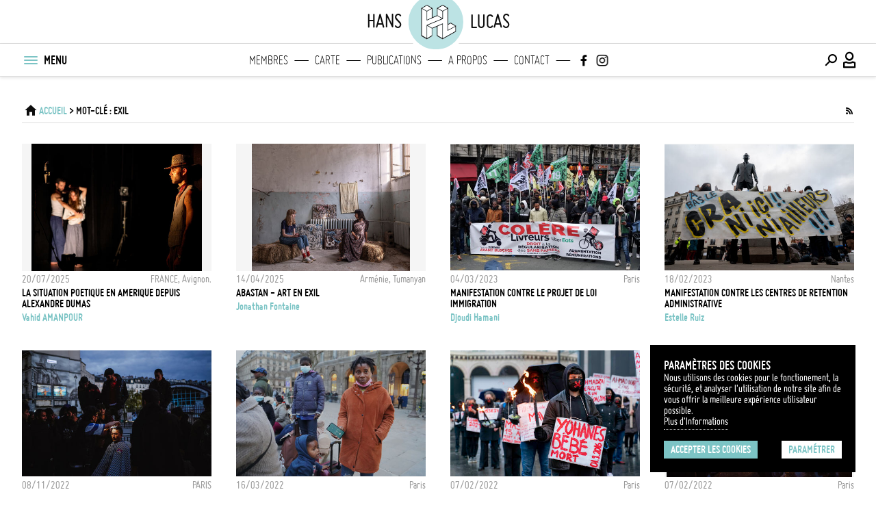

--- FILE ---
content_type: text/javascript
request_url: https://hanslucas.com/templates/Search/assets/js/main.js
body_size: 5395
content:
const url = window.location.href;
const href=window.location.pathname;
const domain = document.domain;
const hash = window.location.hash.substr(1);
var patharray = document.currentScript.src.split('/');
var currentMapPlaceAddressComponents = null;
var currentMapPlaceAddressDisplayedLabel = null;
template_path='/templates/'+patharray[4];
basepath = basename(href);

$(document).ready(function(){
	
/*
	$("#popup_login").on('click', function( event, response ) {
		
		//alert('o');
		window.open('/ssp_login.php', 'login', "height=650,width=500");
		return false;
	});
*/

	//! --- scroll infini
	InitializeInfiniteScroll(template_path,href);
		
	// stop infinite scroll when no more results / response
	$('.infinite_scroll').on( 'load.infiniteScroll', function( event, response ) {
  	  var posts = $(response).find('.loaded_items');
  	  if(posts.length < 1 && jQuery.isEmptyObject($('.infinite_scroll').data()) != true)
  	  {
	  	  $('.infinite_scroll').infiniteScroll('destroy');
  	  }
	});	
	
	//! --- switch lang txt
	$(".switcher-lang-fr").on('click', function( event, response ) {
		$(".switched-lang-en").hide();
		$(".switched-lang-fr").show();
		$(".switcher-lang-fr").addClass('active');
		$(".switcher-lang-en").removeClass('active');
	});
	$(".switcher-lang-en").on('click', function( event, response ) {
		$(".switched-lang-fr").hide();
		$(".switched-lang-en").show();
		$(".switcher-lang-en").addClass('active');
		$(".switcher-lang-fr").removeClass('active');
	});
	
	// ! --- menu LANG (site)
	
	$(".menu-nav-lang li a").on('click', function( event, response ) {
		
		  var locale = $(this).attr('data-locale');
		  var ajaxurl = '/localization.php';
	      var jqxhr = $.post(ajaxurl, {
	            locale: locale,
	       }, function(data) {
	            document.location.reload();
	       })
	       .done(function() {
	       })
	       .fail(function() {
	            alert('ajax loading error');
	       })
	       .always(function() {
	       });
		
	});

	//! --- POPUP MSG
	$('#popup_msg').popup({
     scrolllock: true,
     opacity: 0.8,
     transition: 'all 0.3s'
	});
		
	//! --- POPUP IMG (open)
	$("body").on("click", '.popup_img_open', function() {

		$('#popup_img').html('<div class="load-container load"><div class="loader"></div><div class="loader-text">Loading...</div></div>');
		
		// get opening element (parent) id (= medid)
		var medid = $(this).parent().attr('data-id');
		
		// get ID of DB of this media (multi-search)
		var db_id = $(this).parent().attr('data-db_id');
		
		var seaid = $('#infinite_scroll_extra_parameter').val();
		
		var query_array = {
		    'medid': medid,
		    'db_id': db_id,
		    "action": 'media',
		    "seaid": seaid,
		    "href": window.location.pathname,
		    "filtering": $("#filtering").val(),
		};

		// add filtering fields if there
		$( "input[id$='_selected']" ).each(function( index ) {
			if($(this).val() != '')
			{
			  var name = $(this).attr('id');
			  $.extend(query_array,{
				    [name]:$(this).val()
				});
			}
		});
		
		// get selected agencies (except all cbx)
	    var checked_boxes = $('ul.ks-cboxagence').find(":checkbox:checked").not('.all_cbx');
	    var checked_boxes_values = [];
	    checked_boxes.each(function () {
		    checked_boxes_values.push($(this).val());
		});
		$.extend(query_array,{
		    'agencies_db':checked_boxes_values
		});
		
		// add hisimgid if panel DL

		if($("#downloads").attr('data-checked') == 'true' || $("#followed").attr('data-checked') == 'true')
		{
			var hisimgid = $(this).parents('li').attr('id').substr(9);
			var name = 'hisimgid';
			$.extend(query_array,{
				    [name]:hisimgid
			});
		}
		
		$('#popup_img').popup({
		     scrolllock: true,
		     opacity: 0.8,
		     transition: 'all 0.3s',
		     beforeopen: function() {
		          var ajaxurl = template_path+'/ajax_loaditems.php';
		          var jqxhr = $.get(ajaxurl, query_array, function(data) {
		                var datatab = data.split('||');
		                var msgtype = datatab[0];
		                var msgtxt = datatab[1];
		                // si pas erreur
		                if (msgtype == 'ok') {
		                     $("#popup_img").html(msgtxt);
		                }
		           })
		           .done(function() {
		           })
		           .fail(function() {
		                alert('ajax loading error');
		           })
		           .always(function() {
		           });
		     },
		     onclose: function() {
			 	$("div.load-container").remove();
			 }
		});
	});
	
	//! --- POPUP next/prev by button
	$("body").on("click", '.popup_nextorprev_button', function() {
		$('.slider-img.popup').html('<div class="load-container load"><div class="loader"></div><div class="loader-text">Loading...</div></div>');
		var medid = this.id.substr(6);
		var db_id = $(this).attr('data-db_id');
		var seaid = $('#infinite_scroll_extra_parameter').val();

		var query_array = {};
		var query_array = {
		    'medid': medid,
		    'db_id': db_id,
		    "action": 'media',
		    "seaid": seaid,
		    "href": window.location.pathname,
		    "filtering": $("#filtering").val(),
		};

		// add filtering fields if there
		$( "input[id$='_selected']" ).each(function( index ) {
			if($(this).val() != '')
			{
			  var name = $(this).attr('id');
			  $.extend(query_array,{
				    [name]:$(this).val()
				});
			}
		});

		// get selected agencies (except all cbx)
	    var checked_boxes = $('ul.ks-cboxagence').find(":checkbox:checked").not('.all_cbx');
	    var checked_boxes_values = [];
	    checked_boxes.each(function () {
		    checked_boxes_values.push($(this).val());
		});
		$.extend(query_array,{
		    'agencies_db':checked_boxes_values
		});
		
		// add hisimgid if panel DL or FOLLOWED
		if($("#downloads").attr('data-checked') == 'true' || $("#followed").attr('data-checked') == 'true')
		{
			var hisimgid = medid;
			var name = 'hisimgid';
			$.extend(query_array,{
				    [name]:hisimgid
			});
		}

		var ajaxurl = template_path+'/ajax_loaditems.php';
	    var jqxhr = $.get(ajaxurl, query_array, function(data) {
	            var datatab = data.split('||');
	            var msgtype = datatab[0];
	            var msgtxt = datatab[1];
	            // si pas erreur
	            if (msgtype == 'ok') {
	                 $("#popup_img").html(msgtxt);
	            }
	       })
	       .done(function() {
	       })
	       .fail(function() {
	            alert('ajax loading error');
	       })
	       .always(function() {
	       });	
	});
	
	//! --- POPUP next/prev by keyboard
	$('#popup_img').keydown(function(e){
		if (e.which == 37) { 
		   $('.popup_nextorprev_button.prev').click();
		   e.preventDefault();
		}
		if (e.which == 39) { 
		   $('.popup_nextorprev_button.next').click();
		   e.preventDefault();
		}
	});

	//! --- members alphabetical (click on letter)
	$("body").on("click", 'div.members-list-alphabetical ul li', function() {
		var a_element = $(this).children();
		var letter = a_element.html();
		$("#member_str").val('');
		$("div.members-list-alphabetical ul li a").removeClass("active");
	    a_element.addClass("active");
		var ajaxurl = template_path+'/ajax_loaditems.php';
	    var jqxhr = $.get(ajaxurl, {
	            letter: letter,
	            action: 'select_members',
	            type: 'alpha',
	            href: window.location.pathname
	       }, function(data) {
	            $("ul.block-columns-images").html(data);
	            $('#infinite_scroll_extra_parameter').val(letter);
	            if(jQuery.isEmptyObject($('.infinite_scroll').data()) != true)
		        {
		        	$('.infinite_scroll').infiniteScroll('destroy');
		        }
	            InitializeInfiniteScroll(template_path,href);
	       })
	       .done(function() {
	       })
	       .fail(function() {
	            alert('ajax loading error');
	       })
	       .always(function() {
	       });
	});

	//! --- members type / skills (click on skill)
	$("body").on("click", 'div.members-list-bytype ul li', function() {
		var a_element = $(this).children();
		$("#member_str").val('');
		$("div.members-list-bytype ul li a").removeClass("active");
        a_element.addClass("active");
		
		var ukwid = $(a_element).attr('id').substring(6);
		var ajaxurl = template_path+'/ajax_loaditems.php';
	    var jqxhr = $.get(ajaxurl, {
	            ukwid: ukwid,
	            action: 'select_members',
	            type: 'type',
	            href: window.location.pathname
	       }, function(data) {
	            $("ul.block-columns-images").html(data);
	            $('#infinite_scroll_extra_parameter').val(ukwid);          
				if(jQuery.isEmptyObject($('.infinite_scroll').data()) != true)
				{
	        		$('.infinite_scroll').infiniteScroll('destroy');
	        	}
	            InitializeInfiniteScroll(template_path,href);
	       })
	       .done(function() {
	       })
	       .fail(function() {
	            alert('ajax loading error');
	       })
	       .always(function() {
	       });
	});

	//! --- members gender (click on gender)
	$("body").on("click", 'div.members-list-bygender ul li', function() {
		var a_element = $(this).children();
		$("#member_str").val('');
		$("div.members-list-bygender ul li a").removeClass("active");
        a_element.addClass("active");
		
		var gender = $(a_element).attr('id');
		var gender_id = gender.substring(7);
		var ajaxurl = template_path+'/ajax_loaditems.php';
	    var jqxhr = $.get(ajaxurl, {
	            gender_id: gender_id,
	            action: 'select_members',
	            type: 'gender',
	            href: window.location.pathname
	       }, function(data) {
	            $("ul.block-columns-images").html(data);
	            $('#infinite_scroll_extra_parameter').val(gender);          
				if(jQuery.isEmptyObject($('.infinite_scroll').data()) != true)
				{
	        		$('.infinite_scroll').infiniteScroll('destroy');
	        	}
	            InitializeInfiniteScroll(template_path,href);
	       })
	       .done(function() {
	       })
	       .fail(function() {
	            alert('ajax loading error');
	       })
	       .always(function() {
	       });
	});
		
	// !--- saisie autocomplete name member_str (page membres)    
	$( "#member_str" ).autocomplete({
	  source: template_path+"/ajax_loaditems.php",
	  delay: 700,
	  minLength: 3,
	  select: function( event, ui ) { 
	    var ajaxurl = template_path+'/ajax_loaditems.php';
	    var jqxhr = $.get(ajaxurl, {
	            member_str: ui.item.value,
	            action: 'select_members',
	            type: 'name',
	            href: window.location.pathname
	       }, function(data) {
	            $("ul.block-columns-images").html(data);
	            $('#infinite_scroll_extra_parameter').val(ui.item.value);          
	            if(jQuery.isEmptyObject($('.infinite_scroll').data()) != true)
		        {
		        	$('.infinite_scroll').infiniteScroll('destroy');
		        }
	            InitializeInfiniteScroll(template_path,href);
	       })
	       .done(function() {
	       })
	       .fail(function() {
	            alert('ajax loading error');
	       })
	       .always(function() {
	       });
	  }
	});

	// !--- clic sur filters alpha / bytype / bygender (page membres)    
	$("body").on("click", '#filter1', function() {
	     $(this).addClass("active");
	     $("#filter2").removeClass("active");
	     $("#filter3").removeClass("active");
	     $(".members-list-bytype").addClass("hidden-list");
	     $(".members-list-bygender").addClass("hidden-list");
	     $(".members-list-alphabetical").removeClass("hidden-list");
	});
	
	$("body").on("click", '#filter2', function() {
	     $(this).addClass("active");
	     $("#filter1").removeClass("active");
	     $("#filter3").removeClass("active");
	     $(".members-list-alphabetical").addClass("hidden-list");
	     $(".members-list-bygender").addClass("hidden-list");
	     $(".members-list-bytype").removeClass("hidden-list");
	});

	$("body").on("click", '#filter3', function() {
	     $(this).addClass("active");
	     $("#filter1").removeClass("active");
	     $("#filter2").removeClass("active");
	     $(".members-list-alphabetical").addClass("hidden-list");
	     $(".members-list-bytype").addClass("hidden-list");
	     $(".members-list-bygender").removeClass("hidden-list");
	});
	
	// ! --- auto filter page membres (anchor)
	if(hash != '')
	{
		switch(hash)
		{
			case 'type':
			$("#filter2").trigger("click");
			break;
			
			case 'alpha':
			$("#filter1").trigger("click");
			break;

			case 'gender':
			$("#filter3").trigger("click");
			break;
		}
	}
	
	// ! --- LOGIN
	$("body").on("click", 'input#login', function() {
	    var username = $("#username").val();
	    var password = $("#password").val();
	    var gotourl = $("#gotourl").val();
	    var ajaxurl = '/connection.php';
	    var jqxhr = $.post(ajaxurl, {
	            username: username,
	            password: password,
	            action: 'login',
	       }, function(data) {
	            if(data === 'login_success')
	            {
		            if(gotourl === '')
		            {
		            	document.location.reload();
		            }
		            else{
			            document.location.href=gotourl;
		            }
	            }
	            else{
		            alert('login error !');
	            }
	       })
	       .done(function() {
	       })
	       .fail(function() {
	            alert('ajax loading error');
	       })
	       .always(function() {
	       });
	});	

	// ! --- LOGOUT
	$("body").on("click", 'a#logout', function() {
	    var ajaxurl = '/connection.php';
	    var jqxhr = $.post(ajaxurl, {
	            action: 'logout'
	       }, function(data) {
	            if(data === 'logout_success')
	            {
		            document.location.href="/";
	            }
	            else{
		            alert('logout error !');
	            }
	       })
	       .done(function() {
	       })
	       .fail(function() {
	            alert('ajax loading error');
	       })
	       .always(function() {
	       });
	});

	//! --- POPUP PDF (open)
	$('#popup_pdf').popup({
     scrolllock: true,
     opacity: 0.8,
     transition: 'all 0.3s'
	});
		
	// ! --- DL & BASKET BUTTON (when not logged)	
	// not logged -> login form
	$("body").not('.logged').on("click", 'a.dl_button_single, a.dl_button_multiple, a.basket_button_single, a.basket_button_multiple, a.popup_pdf_open', function() {
	    $('#popup_img').popup('hide');
	    if($("body").hasClass('ssp'))
	    {
	    	window.location.href='/ssp_login.php';
	    }
	    else{
		    ShowLoginBox();
	    }
	    return false;
	});
	
	// ! --- DL doc membre	
	$("body").on("click", 'a.dl_button', function() {
	    var docid = $(this).attr('data-id');
	    var token =MakeRandomString();
	    createCookie('token', token);
		window.location.href='/download.php?docid='+docid+'&token='+token;
		return false;
	});

	// ! --- Bouton select Portfolio (member page)
	$("body").on("click", 'a.portfolio_link', function() {
	    var vue_vueid = $(this).attr('id').substr(10);
	    var slider_number = $(this).children('span').attr("class").substr(7);
	    var query_array = {
		    'vue_vueid': vue_vueid,
		    'action': 'load_portfolio',
		    'slider_number': slider_number
		};
	    var ajaxurl = template_path+'/ajax_loaditems.php';
	    var jqxhr = $.get(ajaxurl, query_array, function(data) {
            $('div.slider-wrap main').html(data);
            var item_count = $('div.block-column.title-section-right').children('a').length;
            var actual_portfolio_label = $('div.portfolio_actual_title div.title-section-left h1').html();
            var actual_portfolio_vue_vueid = $('div.portfolio_actual_title div.title-section-left h1 span').attr('id').substr(16);
            var new_portfolio_label = $('span#portfolio_title_'+vue_vueid).html();
            $('div.portfolio_actual_title div.title-section-left h1').html($('span#portfolio_title_'+vue_vueid));
            $('div.portfolio_actual_title div.title-section-right a#portfolio_'+vue_vueid).remove();
            $('div.portfolio_actual_title div.title-section-right span.tiret').remove();
            var extra_before_link = '';
            if(item_count > 1)
            {
	            extra_before_link='<span class="tiret"> - </span>';
            }           
            $('div.portfolio_actual_title div.title-section-right').append(extra_before_link+'<a href="javascript:void(0)" class="portfolio_link" id="portfolio_'+actual_portfolio_vue_vueid+'">'+actual_portfolio_label+'</a>');
       })
       .done(function() {
       })
       .fail(function() {
            alert('ajax loading error');
       })
       .always(function() {
       });
	   return false;
	});
	
});

// ! ---------- FUNCTIONS ------------

// ! ---- SPECIFIC -----

function ShowPopupMsg(msg)
{
	$('#popup_msg').html('<button class="popup_msg_close"><i class="hl-icons-close"></i></button>');
	$('#popup_msg').append(msg);
	$('#popup_msg').popup('show');
}

function ShowPopupLoading()
{
	$('#popup_msg').html('<div class="load-container load"><div class="loader"></div><div class="loader-text">Preparing download...</div></div>');
	$('#popup_msg').popup('show');
}

function ShowLoginBox()
{
	$('#loginBox').slideToggle("fast");
    $('#loginButton').toggleClass('active');
    $("body").toggleClass("login-menu-active");
    $("#username").focus();
}

function InitializeInfiniteScroll(template_path,href)
{
	$('.infinite_scroll').infiniteScroll({
	  path: function() {
		  var pageNumber = (this.loadCount + 1);
		  var query_extr='&filtering='+$("#filtering").val();
		  $( "input[id$='_selected']" ).each(function( index ) {
			  if($(this).val() != '')
			  {
			  	query_extr+='&'+$(this).attr('id')+'='+$(this).val();
			  }
		  });
		  var extraparameter = $('#infinite_scroll_extra_parameter').val();
		  return template_path+'/ajax_loaditems.php?action=groups&p=' + pageNumber + '&href=' + href + '&extraparameter=' + extraparameter + query_extr;
		},
	  append: '.loaded_items',
	  history: false,
	  prefill: false, // scroll bug when set to true (seaid, kw search)
	  scrollThreshold: 2000,
	});
}

// ! ---- GENERIC -----

function getSubdomain(hostname) {
        var regexParse = new RegExp('[a-z\-0-9]{2,63}\.[a-z\.]{2,5}$');
        var urlParts = regexParse.exec(hostname);
        return hostname.replace(urlParts[0],'').slice(0, -1);
}

function createCookie(name,value,days) {
	if (days) {
		var date = new Date();
		date.setTime(date.getTime()+(days*24*60*60*1000));
		var expires = "; expires="+date.toGMTString();
	}
	else var expires = "";
	document.cookie = name+"="+value+expires+"; path=/";
}

function readCookie(name) {
	var nameEQ = name + "=";
	var ca = document.cookie.split(';');
	for(var i=0;i < ca.length;i++) {
		var c = ca[i];
		while (c.charAt(0)==' ') c = c.substring(1,c.length);
		if (c.indexOf(nameEQ) == 0) return c.substring(nameEQ.length,c.length);
	}
	return null;
}

function eraseCookie(name) {
	createCookie(name,"",-1);
}

function basename(path) {
	let patharray = path.split('/');
	let filtered = patharray.filter(function (el) {
	  return el;
	});
    return filtered[0];;
}

function MakeRandomString()
{
	var str = Math.random().toString(36).substring(2, 15) + Math.random().toString(36).substring(2, 15);
	return str;
}

// !  ancien fichier menu.js

var position = $(window).scrollTop();
var sc = $("div.container.secondary"); // peut-être utile dans tweenmax.min.js (??)
//var form = $('#loginForm');

function collapsemenu() {
	var scroll = $(window).scrollTop();
	var navHeight = 20;
	if (scroll > navHeight) {
		$("#nav-main").addClass("homepage-scrolled");
		$("nav.menu.can-animate").addClass("homepage-scrolled");
		$(".sidebar").addClass("homepage-scrolled");
		sc.addClass("hidden");
	} else {
		$("#nav-main").removeClass("homepage-scrolled");
		$("nav.menu.can-animate").removeClass("homepage-scrolled");
		$(".sidebar").removeClass("homepage-scrolled");
		sc.removeClass("hidden");
	}
	position = scroll;
};

function searchblock() {
	if ($(window).scrollTop() > ($(window).height() + 80) & $(window).width() > 767) {
	  $('#float-search').addClass("show");
	  $('.search-tabs-nav').addClass("hidden_item");
	  $('.search-daterange').addClass("hidden_item");
	  $('.search-location').addClass("hidden_item");
	  $('.search-orientation').addClass("hidden_item");
	  $('.search-photographer').addClass("hidden_item");
	  $('.search-field').addClass("hidden_item");
	} else {
	  $('#float-search').removeClass("show");
	  $('.search-tabs-nav').removeClass("hidden_item");
	  $('.search-daterange').removeClass("hidden_item");
	  $('.search-location').removeClass("hidden_item");
	  $('.search-orientation').removeClass("hidden_item");
	  $('.search-photographer').removeClass("hidden_item");
	  $('.search-field').removeClass("hidden_item");
	}
  };
  
  function bttbutton() {
	  if ($(window).scrollTop() > ($(window).height() + 80)) {
		$('#button-top').addClass("show");
	  } else {
		$('#button-top').removeClass("show");
	  }
  };
  
  $('#button-top').on('click', function(e) {
	  e.preventDefault();
	  $('html, body').animate({scrollTop:0}, '300');
  });
  
  window.addEventListener("scroll", collapsemenu);
  window.addEventListener("scroll", bttbutton);
  window.addEventListener("scroll", searchblock);

$("#menu-btn-burger").click(function () {
	if ($("body").hasClass("menu-active disable-scroll")) {
		$("body").removeClass("menu-active disable-scroll");
	} else {
		$("body").addClass("menu-active disable-scroll").removeClass("login-menu-active");
		$('#loginBox').slideUp("fast");
		$('#loginButton').removeClass('active');
		$('#loggedBox').slideUp("fast");
		$('#loggedButton').removeClass('active');
	}
});

$("#loggedButton").click(function () {
	if ($('#loggedButton').hasClass("active")) {
		$('#loggedButton').removeClass('active');
		$("body").removeClass("login-menu-active");
          $('#loggedBox').slideUp("fast");
	} else {
		$('#loggedBox').slideDown("fast");
		$('#loggedButton').addClass('active');
	    	$("body").addClass("login-menu-active");
	}
});

$("#loginButton").click(function () {
	if ($('#loginButton').hasClass("active")) {
		$('#loginButton').removeClass('active');
		$("body").removeClass("login-menu-active");
          $('#loginBox').slideUp("fast");
	} else {
		$('#loginBox').slideDown("fast");
		$('#loginButton').addClass('active');
	    	$("body").addClass("login-menu-active");
		$("#username").focus();
	}
});

$("#menu-overlay, #loginButton, #loggedButton").click(function () {
	$("body").removeClass("menu-active disable-scroll");
});

$("#menu-overlay").click(function () {
	$("body").removeClass("login-menu-active disable-scroll");
	$('#loginButton').removeClass('active');
     $('#loginBox').slideUp("fast");
	$('#loggedButton').removeClass('active');
     $('#loggedBox').slideUp("fast");
});

//
// IE
//

function searchAndDestroy() {
	var internetExplorer = navigator.userAgent.match(/Trident.*rv[ :]*11\./i);
	if (internetExplorer) {
		window.location.replace("/ie");
	}
}
searchAndDestroy();

//
// Login enter key
//

if(!$("body").hasClass('logged') && !$("body").hasClass('ssp'))
{
	var input = document.getElementById("password");
	if(typeof(input) != 'undefined' && input != null)
	{
		input.addEventListener("keyup", function(event) {
		  if (event.keyCode === 13) {
		    event.preventDefault();
		    document.getElementById("login").click();
		  }
		});
	}
}

// !--- disable clic droit et drag sur images
	
$('body').on('contextmenu', 'img', function(e) {
	return false;
});
$('body').on('dragstart', 'img', function(e) {
	return false;
});

window.logMapActions = function(action, useidList){
	const ajaxurl = template_path + '/ajax_logmap.php';
	$.ajax({
		url: ajaxurl,
		type: 'POST',
		data: {
			action: action,
			placeComponents: JSON.stringify(currentMapPlaceAddressComponents),
			placeLabel: currentMapPlaceAddressDisplayedLabel,
			useidList: useidList
		},
		success: function(response) {
			//console.log('Success:', response);
		},
		error: function(jqXHR, textStatus, errorThrown) {
			console.log('Error:', textStatus, errorThrown);
		}
	});
};
